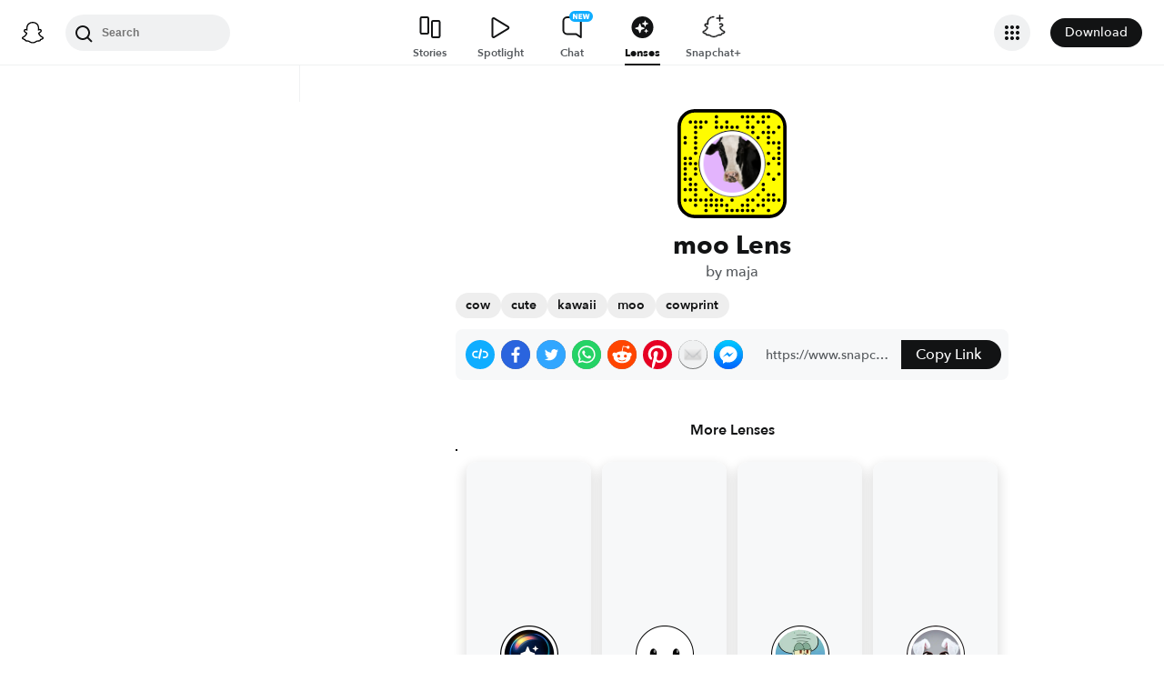

--- FILE ---
content_type: image/svg+xml
request_url: https://app.snapchat.com/web/deeplink/snapcode?data=f53d5ae67aee46e688f0ff7400e4459d&version=1&type=svg
body_size: 82944
content:
<?xml version="1.0" encoding="UTF-8" standalone="no"?>
<svg xmlns:xlink="http://www.w3.org/1999/xlink" height="320" version="1.1" viewBox="0 0 320 320" width="320" xmlns="http://www.w3.org/2000/svg">
  <defs>
    <rect height="320" id="rect" rx="51.2" width="320" x="0" y="0"/>
    <clipPath id="clip">
      <use xlink:href="#rect"/>
    </clipPath>
  </defs>
  <image clip-path="url(#clip)" height="62.0%" width="62.0%" x="61.25" xlink:href="[data-uri]" y="61.25"/>
  <path d="M60,160C60,104.78,104.78,60,160,60L160,60C215.22,60,260,104.78,260,160L260,160C260,215.22,215.22,260,160,260L160,260C104.78,260,60,215.22,60,160L60,160M0,268.8C0,297.07,22.93,320,51.2,320L268.8,320C297.07,320,320,297.07,320,268.8L320,51.2C320,22.93,297.07,0,268.8,0L51.2,0C22.93,0,0,22.93,0,51.2L0,268.8" fill="#000000"/>
  <path d="M10,51.2C10,28.45,28.45,10,51.2,10L268.8,10C291.55,10,310,28.45,310,51.2L310,268.8C310,291.55,291.55,310,268.8,310L51.2,310C28.45,310,10,291.55,10,268.8L10,51.2M114.21,17.63A5,5,0,0,0,114.21,27.63A5,5,0,0,0,114.21,17.63M190.53,17.63A5,5,0,0,0,190.53,27.63A5,5,0,0,0,190.53,17.63M205.79,17.63A5,5,0,0,0,205.79,27.63A5,5,0,0,0,205.79,17.63M221.05,17.63A5,5,0,0,0,221.05,27.63A5,5,0,0,0,221.05,17.63M251.58,17.63A5,5,0,0,0,251.58,27.63A5,5,0,0,0,251.58,17.63M266.84,17.63A5,5,0,0,0,266.84,27.63A5,5,0,0,0,266.84,17.63M37.89,32.89A5,5,0,0,0,37.89,42.89A5,5,0,0,0,37.89,32.89M53.16,32.89A5,5,0,0,0,53.16,42.89A5,5,0,0,0,53.16,32.89M68.42,32.89A5,5,0,0,0,68.42,42.89A5,5,0,0,0,68.42,32.89M83.68,32.89A5,5,0,0,0,83.68,42.89A5,5,0,0,0,83.68,32.89M114.21,32.89A5,5,0,0,0,114.21,42.89A5,5,0,0,0,114.21,32.89M144.74,32.89A5,5,0,0,0,144.74,42.89A5,5,0,0,0,144.74,32.89M205.79,32.89A5,5,0,0,0,205.79,42.89A5,5,0,0,0,205.79,32.89M236.32,32.89A5,5,0,0,0,236.32,42.89A5,5,0,0,0,236.32,32.89M251.58,32.89A5,5,0,0,0,251.58,42.89A5,5,0,0,0,251.58,32.89M53.16,48.16A5,5,0,0,0,53.16,58.16A5,5,0,0,0,53.16,48.16M68.42,48.16A5,5,0,0,0,68.42,58.16A5,5,0,0,0,68.42,48.16M114.21,48.16A5,5,0,0,0,114.21,58.16A5,5,0,0,0,114.21,48.16M129.47,48.16A5,5,0,0,0,129.47,58.16A5,5,0,0,0,129.47,48.16M144.74,48.16A5,5,0,0,0,144.74,58.16A5,5,0,0,0,144.74,48.16M160,48.16A5,5,0,0,0,160,58.16A5,5,0,0,0,160,48.16M175.26,48.16A5,5,0,0,0,175.26,58.16A5,5,0,0,0,175.26,48.16M205.79,48.16A5,5,0,0,0,205.79,58.16A5,5,0,0,0,205.79,48.16M221.05,48.16A5,5,0,0,0,221.05,58.16A5,5,0,0,0,221.05,48.16M266.84,48.16A5,5,0,0,0,266.84,58.16A5,5,0,0,0,266.84,48.16M297.37,48.16A5,5,0,0,0,297.37,58.16A5,5,0,0,0,297.37,48.16M53.16,63.42A5,5,0,0,0,53.16,73.42A5,5,0,0,0,53.16,63.42M221.05,63.42A5,5,0,0,0,221.05,73.42A5,5,0,0,0,221.05,63.42M251.58,63.42A5,5,0,0,0,251.58,73.42A5,5,0,0,0,251.58,63.42M266.84,63.42A5,5,0,0,0,266.84,73.42A5,5,0,0,0,266.84,63.42M282.11,63.42A5,5,0,0,0,282.11,73.42A5,5,0,0,0,282.11,63.42M22.63,78.68A5,5,0,0,0,22.63,88.68A5,5,0,0,0,22.63,78.68M53.16,78.68A5,5,0,0,0,53.16,88.68A5,5,0,0,0,53.16,78.68M236.32,78.68A5,5,0,0,0,236.32,88.68A5,5,0,0,0,236.32,78.68M266.84,78.68A5,5,0,0,0,266.84,88.68A5,5,0,0,0,266.84,78.68M22.63,93.95A5,5,0,0,0,22.63,103.95A5,5,0,0,0,22.63,93.95M53.16,93.95A5,5,0,0,0,53.16,103.95A5,5,0,0,0,53.16,93.95M266.84,93.95A5,5,0,0,0,266.84,103.95A5,5,0,0,0,266.84,93.95M282.11,93.95A5,5,0,0,0,282.11,103.95A5,5,0,0,0,282.11,93.95M297.37,93.95A5,5,0,0,0,297.37,103.95A5,5,0,0,0,297.37,93.95M53.16,109.21A5,5,0,0,0,53.16,119.21A5,5,0,0,0,53.16,109.21M297.37,109.21A5,5,0,0,0,297.37,119.21A5,5,0,0,0,297.37,109.21M53.16,124.47A5,5,0,0,0,53.16,134.47A5,5,0,0,0,53.16,124.47M266.84,124.47A5,5,0,0,0,266.84,134.47A5,5,0,0,0,266.84,124.47M297.37,124.47A5,5,0,0,0,297.37,134.47A5,5,0,0,0,297.37,124.47M22.63,139.74A5,5,0,0,0,22.63,149.74A5,5,0,0,0,22.63,139.74M37.89,139.74A5,5,0,0,0,37.89,149.74A5,5,0,0,0,37.89,139.74M282.11,139.74A5,5,0,0,0,282.11,149.74A5,5,0,0,0,282.11,139.74M297.37,139.74A5,5,0,0,0,297.37,149.74A5,5,0,0,0,297.37,139.74M22.63,155A5,5,0,0,0,22.63,165A5,5,0,0,0,22.63,155M37.89,155A5,5,0,0,0,37.89,165A5,5,0,0,0,37.89,155M53.16,155A5,5,0,0,0,53.16,165A5,5,0,0,0,53.16,155M266.84,155A5,5,0,0,0,266.84,165A5,5,0,0,0,266.84,155M297.37,155A5,5,0,0,0,297.37,165A5,5,0,0,0,297.37,155M22.63,170.26A5,5,0,0,0,22.63,180.26A5,5,0,0,0,22.63,170.26M53.16,170.26A5,5,0,0,0,53.16,180.26A5,5,0,0,0,53.16,170.26M22.63,185.53A5,5,0,0,0,22.63,195.53A5,5,0,0,0,22.63,185.53M53.16,185.53A5,5,0,0,0,53.16,195.53A5,5,0,0,0,53.16,185.53M266.84,185.53A5,5,0,0,0,266.84,195.53A5,5,0,0,0,266.84,185.53M297.37,185.53A5,5,0,0,0,297.37,195.53A5,5,0,0,0,297.37,185.53M22.63,200.79A5,5,0,0,0,22.63,210.79A5,5,0,0,0,22.63,200.79M37.89,200.79A5,5,0,0,0,37.89,210.79A5,5,0,0,0,37.89,200.79M282.11,200.79A5,5,0,0,0,282.11,210.79A5,5,0,0,0,282.11,200.79M37.89,216.05A5,5,0,0,0,37.89,226.05A5,5,0,0,0,37.89,216.05M53.16,216.05A5,5,0,0,0,53.16,226.05A5,5,0,0,0,53.16,216.05M251.58,216.05A5,5,0,0,0,251.58,226.05A5,5,0,0,0,251.58,216.05M22.63,231.32A5,5,0,0,0,22.63,241.32A5,5,0,0,0,22.63,231.32M37.89,231.32A5,5,0,0,0,37.89,241.32A5,5,0,0,0,37.89,231.32M53.16,231.32A5,5,0,0,0,53.16,241.32A5,5,0,0,0,53.16,231.32M83.68,231.32A5,5,0,0,0,83.68,241.32A5,5,0,0,0,83.68,231.32M251.58,231.32A5,5,0,0,0,251.58,241.32A5,5,0,0,0,251.58,231.32M53.16,246.58A5,5,0,0,0,53.16,256.58A5,5,0,0,0,53.16,246.58M98.95,246.58A5,5,0,0,0,98.95,256.58A5,5,0,0,0,98.95,246.58M236.32,246.58A5,5,0,0,0,236.32,256.58A5,5,0,0,0,236.32,246.58M266.84,246.58A5,5,0,0,0,266.84,256.58A5,5,0,0,0,266.84,246.58M282.11,246.58A5,5,0,0,0,282.11,256.58A5,5,0,0,0,282.11,246.58M22.63,261.84A5,5,0,0,0,22.63,271.84A5,5,0,0,0,22.63,261.84M37.89,261.84A5,5,0,0,0,37.89,271.84A5,5,0,0,0,37.89,261.84M53.16,261.84A5,5,0,0,0,53.16,271.84A5,5,0,0,0,53.16,261.84M68.42,261.84A5,5,0,0,0,68.42,271.84A5,5,0,0,0,68.42,261.84M83.68,261.84A5,5,0,0,0,83.68,271.84A5,5,0,0,0,83.68,261.84M98.95,261.84A5,5,0,0,0,98.95,271.84A5,5,0,0,0,98.95,261.84M114.21,261.84A5,5,0,0,0,114.21,271.84A5,5,0,0,0,114.21,261.84M129.47,261.84A5,5,0,0,0,129.47,271.84A5,5,0,0,0,129.47,261.84M160,261.84A5,5,0,0,0,160,271.84A5,5,0,0,0,160,261.84M205.79,261.84A5,5,0,0,0,205.79,271.84A5,5,0,0,0,205.79,261.84M221.05,261.84A5,5,0,0,0,221.05,271.84A5,5,0,0,0,221.05,261.84M251.58,261.84A5,5,0,0,0,251.58,271.84A5,5,0,0,0,251.58,261.84M266.84,261.84A5,5,0,0,0,266.84,271.84A5,5,0,0,0,266.84,261.84M282.11,261.84A5,5,0,0,0,282.11,271.84A5,5,0,0,0,282.11,261.84M297.37,261.84A5,5,0,0,0,297.37,271.84A5,5,0,0,0,297.37,261.84M53.16,277.11A5,5,0,0,0,53.16,287.11A5,5,0,0,0,53.16,277.11M83.68,277.11A5,5,0,0,0,83.68,287.11A5,5,0,0,0,83.68,277.11M98.95,277.11A5,5,0,0,0,98.95,287.11A5,5,0,0,0,98.95,277.11M114.21,277.11A5,5,0,0,0,114.21,287.11A5,5,0,0,0,114.21,277.11M129.47,277.11A5,5,0,0,0,129.47,287.11A5,5,0,0,0,129.47,277.11M144.74,277.11A5,5,0,0,0,144.74,287.11A5,5,0,0,0,144.74,277.11M190.53,277.11A5,5,0,0,0,190.53,287.11A5,5,0,0,0,190.53,277.11M205.79,277.11A5,5,0,0,0,205.79,287.11A5,5,0,0,0,205.79,277.11M236.32,277.11A5,5,0,0,0,236.32,287.11A5,5,0,0,0,236.32,277.11M251.58,277.11A5,5,0,0,0,251.58,287.11A5,5,0,0,0,251.58,277.11M83.68,292.37A5,5,0,0,0,83.68,302.37A5,5,0,0,0,83.68,292.37M114.21,292.37A5,5,0,0,0,114.21,302.37A5,5,0,0,0,114.21,292.37M144.74,292.37A5,5,0,0,0,144.74,302.37A5,5,0,0,0,144.74,292.37M160,292.37A5,5,0,0,0,160,302.37A5,5,0,0,0,160,292.37M175.26,292.37A5,5,0,0,0,175.26,302.37A5,5,0,0,0,175.26,292.37M190.53,292.37A5,5,0,0,0,190.53,302.37A5,5,0,0,0,190.53,292.37M205.79,292.37A5,5,0,0,0,205.79,302.37A5,5,0,0,0,205.79,292.37M221.05,292.37A5,5,0,0,0,221.05,302.37A5,5,0,0,0,221.05,292.37M266.84,292.37A5,5,0,0,0,266.84,302.37A5,5,0,0,0,266.84,292.37M62,160C62,214.12,105.88,258,160,258L160,258C214.12,258,258,214.12,258,160L258,160C258,105.88,214.12,62,160,62L160,62C105.88,62,62,105.88,62,160L62,160" fill="#FFFC00"/>
</svg>
